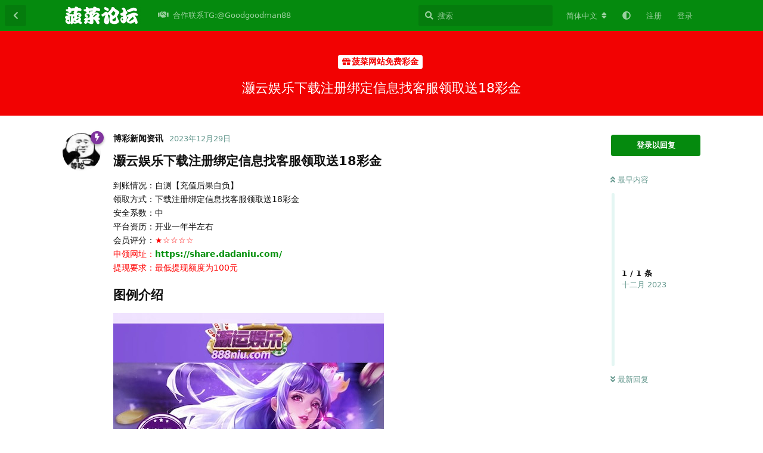

--- FILE ---
content_type: text/html; charset=utf-8
request_url: https://baicai2023.com/d/1192
body_size: 9203
content:
<!doctype html>
<html  dir="ltr"        lang="zh-Hans" >
    <head>
        <meta charset="utf-8">
        <title>灏云娱乐下载注册绑定信息找客服领取送18彩金 - 菠菜网站-菠菜群-菠菜论坛-菠菜圈</title>

        <link rel="canonical" href="https://baicai2023.com/d/1192">
<link rel="preload" href="https://baicai2023.com/assets/forum.js?v=ba05da05" as="script">
<link rel="preload" href="https://baicai2023.com/assets/forum-zh-Hans.js?v=faf1e047" as="script">
<link rel="preload" href="https://baicai2023.com/assets/fonts/fa-solid-900.woff2" as="font" type="font/woff2" crossorigin="">
<link rel="preload" href="https://baicai2023.com/assets/fonts/fa-regular-400.woff2" as="font" type="font/woff2" crossorigin="">
<meta name="viewport" content="width=device-width, initial-scale=1, maximum-scale=1, minimum-scale=1">
<meta name="description" content="灏云娱乐下载注册绑定信息找客服领取送18彩金 到账情况：自测【充值后果自负】 领取方式：下载注册绑定信息找客服领取送18彩金 安全系数：中 平台资历：开业一年半左右 会员评分：★☆☆☆☆ 申领网址：https://share.dadaniu.com/ 提现要求：最低提现额度为100元 图例介绍">
<meta name="theme-color" content="#058a0e">
<meta name="application-name" content="菠菜网站-菠菜群-菠菜论坛-菠菜圈">
<meta name="robots" content="index, follow">
<meta name="twitter:card" content="summary_large_image">
<meta name="twitter:image" content="https://baicai2023.com/assets/files/2023-12-29/1703837237-74010-1703832824-586421-img-1109-2.jpg">
<meta name="twitter:title" content="灏云娱乐下载注册绑定信息找客服领取送18彩金">
<meta name="article:published_time" content="2023-12-29T08:07:17+00:00">
<meta name="twitter:description" content="灏云娱乐下载注册绑定信息找客服领取送18彩金 到账情况：自测【充值后果自负】 领取方式：下载注册绑定信息找客服领取送18彩金 安全系数：中 平台资历：开业一年半左右 会员评分：★☆☆☆☆ 申领网址：https://share.dadaniu.com/ 提现要求：最低提现额度为100元 图例介绍">
<meta name="twitter:url" content="https://baicai2023.com/d/1192-">
<meta name="color-scheme" content="light">
<link rel="stylesheet" media="not all and (prefers-color-scheme: dark)" class="nightmode-light" href="https://baicai2023.com/assets/forum.css?v=a3cec795" />
<link rel="stylesheet" media="(prefers-color-scheme: dark)" class="nightmode-dark" href="https://baicai2023.com/assets/forum-dark.css?v=9a02ba31" />
<link rel="shortcut icon" href="https://baicai2023.com/assets/favicon-upyu3utm.png">
<meta property="og:site_name" content="菠菜网站-菠菜群-菠菜论坛-菠菜圈">
<meta property="og:type" content="article">
<meta property="og:image" content="https://baicai2023.com/assets/files/2023-12-29/1703837237-74010-1703832824-586421-img-1109-2.jpg">
<meta property="og:title" content="灏云娱乐下载注册绑定信息找客服领取送18彩金">
<meta property="og:description" content="灏云娱乐下载注册绑定信息找客服领取送18彩金 到账情况：自测【充值后果自负】 领取方式：下载注册绑定信息找客服领取送18彩金 安全系数：中 平台资历：开业一年半左右 会员评分：★☆☆☆☆ 申领网址：https://share.dadaniu.com/ 提现要求：最低提现额度为100元 图例介绍">
<meta property="og:url" content="https://baicai2023.com/d/1192-">
<script type="application/ld+json">[{"@context":"http:\/\/schema.org","@type":"DiscussionForumPosting","publisher":{"@type":"Organization","name":"\u83e0\u83dc\u7f51\u7ad9-\u83e0\u83dc\u7fa4-\u83e0\u83dc\u8bba\u575b-\u83e0\u83dc\u5708","url":"https:\/\/baicai2023.com","description":"\u83e0\u83dc\u7f51\u7ad9-\u83e0\u83dc\u7fa4-\u83e0\u83dc\u8bba\u575b-\u83e0\u83dc\u5708\u6536\u5f55\u5168\u7f51\u767d\u83dc\u9879\u76ee,\u9ad8\u8d28\u91cf\u767d\u83dc\u7f51,\u767d\u83dc\u793e\u533a\uff0c\u767d\u83dc\u8bba\u575b\uff0c\u767d\u83dc\u4f5c\u4e1a,\u767d\u5ad6\u7f51,\u6ce8\u518c\u4f53\u9a8c\u91d1,\u5f00\u6237\u5373\u9001,\u767d\u83dc\u8bba\u575b,\u767d\u83dc\u793e\u533a,\u6d3b\u52a8\u7f8a\u6bdb,\u767d\u83dc\u6536\u96c6\u5e73\u53f0,\u514d\u8d39\u5f69\u91d1,\u767d\u5ad6\u8bba\u575b,\u767d\u83dc\u603b\u7ad9,\u767d\u5ad6\u767d\u83dc\u7f51\uff0c\u83e0\u83dc\u7f51\u671f\u5f85\u4f60\u7684\u52a0\u5165\u3002","logo":"https:\/\/baicai2023.com\/assets\/logo-ypenjbem.png"},"image":"https:\/\/baicai2023.com\/assets\/files\/2023-12-29\/1703837237-74010-1703832824-586421-img-1109-2.jpg","headline":"\u704f\u4e91\u5a31\u4e50\u4e0b\u8f7d\u6ce8\u518c\u7ed1\u5b9a\u4fe1\u606f\u627e\u5ba2\u670d\u9886\u53d6\u900118\u5f69\u91d1","datePublished":"2023-12-29T08:07:17+00:00","description":"\u704f\u4e91\u5a31\u4e50\u4e0b\u8f7d\u6ce8\u518c\u7ed1\u5b9a\u4fe1\u606f\u627e\u5ba2\u670d\u9886\u53d6\u900118\u5f69\u91d1 \u5230\u8d26\u60c5\u51b5\uff1a\u81ea\u6d4b\u3010\u5145\u503c\u540e\u679c\u81ea\u8d1f\u3011 \u9886\u53d6\u65b9\u5f0f\uff1a\u4e0b\u8f7d\u6ce8\u518c\u7ed1\u5b9a\u4fe1\u606f\u627e\u5ba2\u670d\u9886\u53d6\u900118\u5f69\u91d1 \u5b89\u5168\u7cfb\u6570\uff1a\u4e2d \u5e73\u53f0\u8d44\u5386\uff1a\u5f00\u4e1a\u4e00\u5e74\u534a\u5de6\u53f3 \u4f1a\u5458\u8bc4\u5206\uff1a\u2605\u2606\u2606\u2606\u2606 \u7533\u9886\u7f51\u5740\uff1ahttps:\/\/share.dadaniu.com\/ \u63d0\u73b0\u8981\u6c42\uff1a\u6700\u4f4e\u63d0\u73b0\u989d\u5ea6\u4e3a100\u5143 \u56fe\u4f8b\u4ecb\u7ecd","url":"https:\/\/baicai2023.com\/d\/1192-","author":{"@type":"Person","name":"\u535a\u5f69\u65b0\u95fb\u8d44\u8baf","url":"https:\/\/baicai2023.com\/u\/ooo"}},{"@context":"http:\/\/schema.org","@type":"WebSite","url":"https:\/\/baicai2023.com\/","potentialAction":{"@type":"SearchAction","target":"https:\/\/baicai2023.com\/?q={search_term_string}","query-input":"required name=search_term_string"}}]</script>

        <script>
            /* fof/nightmode workaround for browsers without (prefers-color-scheme) CSS media query support */
            if (!window.matchMedia('not all and (prefers-color-scheme), (prefers-color-scheme)').matches) {
                document.querySelector('link.nightmode-light').removeAttribute('media');
            }
        </script>
        
    </head>

    <body>
        <div id="app" class="App">

    <div id="app-navigation" class="App-navigation"></div>

    <div id="drawer" class="App-drawer">

        <header id="header" class="App-header">
            <div id="header-navigation" class="Header-navigation"></div>
            <div class="container">
                <div class="Header-title">
                    <a href="https://baicai2023.com" id="home-link">
                                                    <img src="https://baicai2023.com/assets/logo-ypenjbem.png" alt="菠菜网站-菠菜群-菠菜论坛-菠菜圈" class="Header-logo">
                                            </a>
                </div>
                <div id="header-primary" class="Header-primary"></div>
                <div id="header-secondary" class="Header-secondary"></div>
            </div>
        </header>

    </div>

    <main class="App-content">
        <div id="content"></div>

        <div id="flarum-loading" style="display: none">
    正在加载…
</div>

<noscript>
    <div class="Alert">
        <div class="container">
            请使用更现代的浏览器并启用 JavaScript 以获得最佳浏览体验。
        </div>
    </div>
</noscript>

<div id="flarum-loading-error" style="display: none">
    <div class="Alert">
        <div class="container">
            加载论坛时出错，请强制刷新页面重试。
        </div>
    </div>
</div>

<noscript id="flarum-content">
    <div class="container">
    <h1>灏云娱乐下载注册绑定信息找客服领取送18彩金</h1>

    <div>
                    <article>
                                <div class="PostUser"><h3 class="PostUser-name">博彩新闻资讯</h3></div>
                <div class="Post-body">
                    <h3>灏云娱乐下载注册绑定信息找客服领取送18彩金</h3>

<p>到账情况：自测【充值后果自负】<br>
领取方式：下载注册绑定信息找客服领取送18彩金<br>
安全系数：中<br>
平台资历：开业一年半左右<br>
会员评分：<span style="color:#FF0000">★☆☆☆☆<br>
申领网址：<a href="https://share.dadaniu.com/" rel="ugc noopener nofollow" target="_blank" rel="ugc noopener nofollow" target="_blank">https://share.dadaniu.com/</a><br>
提现要求：最低提现额度为100元</span></p>

<h3>图例介绍</h3>

<p><img src="https://baicai2023.com/assets/files/2023-12-29/1703837237-74010-1703832824-586421-img-1109-2.jpg" title="" alt=""></p>

                </div>
            </article>

            <hr>
            </div>

    
    </div>

</noscript>


        <div class="App-composer">
            <div class="container">
                <div id="composer"></div>
            </div>
        </div>
    </main>

</div>




        <div id="modal"></div>
        <div id="alerts"></div>

        <script>
            document.getElementById('flarum-loading').style.display = 'block';
            var flarum = {extensions: {}};
        </script>

        <script src="https://baicai2023.com/assets/forum.js?v=ba05da05"></script>
<script src="https://baicai2023.com/assets/forum-zh-Hans.js?v=faf1e047"></script>

        <script id="flarum-json-payload" type="application/json">{"fof-nightmode.assets.day":"https:\/\/baicai2023.com\/assets\/forum.css?v=a3cec795","fof-nightmode.assets.night":"https:\/\/baicai2023.com\/assets\/forum-dark.css?v=9a02ba31","resources":[{"type":"forums","id":"1","attributes":{"title":"\u83e0\u83dc\u7f51\u7ad9-\u83e0\u83dc\u7fa4-\u83e0\u83dc\u8bba\u575b-\u83e0\u83dc\u5708","description":"\u83e0\u83dc\u7f51\u7ad9-\u83e0\u83dc\u7fa4-\u83e0\u83dc\u8bba\u575b-\u83e0\u83dc\u5708\u6536\u5f55\u5168\u7f51\u767d\u83dc\u9879\u76ee,\u9ad8\u8d28\u91cf\u767d\u83dc\u7f51,\u767d\u83dc\u793e\u533a\uff0c\u767d\u83dc\u8bba\u575b\uff0c\u767d\u83dc\u4f5c\u4e1a,\u767d\u5ad6\u7f51,\u6ce8\u518c\u4f53\u9a8c\u91d1,\u5f00\u6237\u5373\u9001,\u767d\u83dc\u8bba\u575b,\u767d\u83dc\u793e\u533a,\u6d3b\u52a8\u7f8a\u6bdb,\u767d\u83dc\u6536\u96c6\u5e73\u53f0,\u514d\u8d39\u5f69\u91d1,\u767d\u5ad6\u8bba\u575b,\u767d\u83dc\u603b\u7ad9,\u767d\u5ad6\u767d\u83dc\u7f51\uff0c\u83e0\u83dc\u7f51\u671f\u5f85\u4f60\u7684\u52a0\u5165\u3002","showLanguageSelector":true,"baseUrl":"https:\/\/baicai2023.com","basePath":"","baseOrigin":"https:\/\/baicai2023.com","debug":false,"apiUrl":"https:\/\/baicai2023.com\/api","welcomeTitle":"\u83e0\u83dc\u7f51\u7ad9-\u83e0\u83dc\u7fa4-\u83e0\u83dc\u8bba\u575b-\u83e0\u83dc\u5708","welcomeMessage":"\u83e0\u83dc\u7f51\u7ad9-\u83e0\u83dc\u7fa4-\u83e0\u83dc\u8bba\u575b-\u83e0\u83dc\u5708\u6536\u5f55\u5168\u7f51\u767d\u83dc\u9879\u76ee,\u9ad8\u8d28\u91cf\u767d\u83dc\u7f51,\u767d\u83dc\u793e\u533a\uff0c\u767d\u83dc\u8bba\u575b\uff0c\u767d\u83dc\u4f5c\u4e1a,\u767d\u5ad6\u7f51,\u6ce8\u518c\u4f53\u9a8c\u91d1,\u5f00\u6237\u5373\u9001,\u767d\u83dc\u8bba\u575b,\u767d\u83dc\u793e\u533a,\u6d3b\u52a8\u7f8a\u6bdb,\u767d\u83dc\u6536\u96c6\u5e73\u53f0,\u514d\u8d39\u5f69\u91d1,\u767d\u5ad6\u8bba\u575b,\u767d\u83dc\u603b\u7ad9,\u767d\u5ad6\u767d\u83dc\u7f51\uff0c\u83e0\u83dc\u7f51\u671f\u5f85\u4f60\u7684\u52a0\u5165\u3002","themePrimaryColor":"#058a0e","themeSecondaryColor":"#02bb96","logoUrl":"https:\/\/baicai2023.com\/assets\/logo-ypenjbem.png","faviconUrl":"https:\/\/baicai2023.com\/assets\/favicon-upyu3utm.png","headerHtml":null,"footerHtml":"","allowSignUp":true,"defaultRoute":"\/all","canViewForum":true,"canStartDiscussion":false,"canSearchUsers":false,"canCreateAccessToken":false,"canModerateAccessTokens":false,"assetsBaseUrl":"https:\/\/baicai2023.com\/assets","canViewFlags":false,"guidelinesUrl":null,"canBypassTagCounts":false,"minPrimaryTags":"1","maxPrimaryTags":"1","minSecondaryTags":"0","maxSecondaryTags":"3","stickiest.badge_icon":"fas fa-layer-group","canSeeUserDirectoryLink":false,"userDirectorySmallCards":true,"userDirectoryDisableGlobalSearchSource":true,"userDirectoryDefaultSort":"default","fof-upload.canUpload":false,"fof-upload.canDownload":false,"fof-upload.composerButtonVisiblity":"both","fofNightMode_autoUnsupportedFallback":1,"fofNightMode.showThemeToggleOnHeaderAlways":true,"fof-nightmode.default_theme":0,"displayNameDriver":"nickname","setNicknameOnRegistration":true,"randomizeUsernameOnRegistration":false,"allowUsernameMentionFormat":true,"canBypassAds":false,"cannotSetCustomAvatar":true,"cannotRemoveAvatar":false,"canSetPredefinedAvatar":true,"predefinedAvatarsPrefix":"https:\/\/baicai2023.com\/assets\/avatars\/predefined\/","predefinedAvatars":["WIII85NKZVOZCwih.jpg","yOHCgWwQznxWbQ7Y.jpeg","KL646BKh4X45S0Kc.png","iPf6eVsdtrNLpXR6.jpeg","23YV0MiykS7ovmO6.jpeg","IigMDEy40XORRGWH.jpeg","Jm6DvZJGj9JtmtSp.jpeg","sSULd1jvYxKUamlX.png","zHL9MAl4FjhKt5Lx.jpeg","wNjUC88eshYAnDdv.jpeg","IrCZrbSdK6rtELk8.jpeg","fW8uke0uH9M8Qw4I.jpg","KRrkYbkvdN5TnN5q.jpg","gcmdCLbdTek6F32m.jpg","qfVa4KScaDBRMENR.jpg","Jx16SQUtW7cVS4Ya.jpg","VIylwfsrsYz0L1iR.jpg","ERtN866KY940r7pC.jpg","QRoWVv4rMVnUDBoe.jpg","p1MKWgMYoEn2bQ8j.jpg","aXN6FYUjoLAlQkTh.jpg","WC9luah6F164I7rM.jpg","uk1VFHQRm64mcoDT.jpg","oR8m0HNbksrCBsTE.jpg","zNHntPy8YqxBQMfg.jpg","cr2wDtN0KaKScTdU.jpg","zOy8ri6CpbUS6xmF.jpg","lVlkQmmqgpkYK9sC.jpg","GK8qeJIcBo8j3soU.jpg","CL8c6cyFyyAyCiBq.jpg","eBpTLA6IyTKrLUqH.jpg","itxcvV3311fxoKlF.jpg","qRt0PVSQuWvMFYvB.jpg","05QyN0KV80FubDcd.jpg","8KJp8XQkX4yfUcmV.jpg","LlisNDZ8XgKCZLa8.jpg","wO2S72caq2GSK73D.jpg","jnm9XsXqEI0Mpokd.jpg","zLIUbkhWWnaJNFZL.jpg","TJ3QZQmQMEFqhBph.jpg","OWEu0NUMW5xlQn5q.jpg","Nx2jiCUQJ80cRf0B.jpg","9dKLnDePOL9lGQCS.jpg","uOLiukoZIakhi91f.jpg","UKvdPHdHblJ7wvUe.jpg","v3pbpoEg3RfyOvD9.jpg","M7csyntRLQPoCLD0.jpg","Gy1svjoJo3joPDMj.jpg","2tA4fYy2xiruQeAu.jpg","NDqycJo9J2X8Rwy7.jpg","gtFBv1N88Yp1GgKd.jpg","DXCVJKE5afESbSxE.jpg","vb4kMwfMd5hNkjh3.jpg","UAxMRlnyEWuk1lfR.jpg","gT8Y29Avw55PfCIl.png","op6brgQS3Fx2bFON.jpg","GQYxTFY4cm38TozS.png","imfbukMJjnDzLDtE.jpg","vGiNXRTW0m1JzItB.jpg","1avWO7FfAwvNS5ib.jpg","gqKEUGICeqBViYlL.jpg","8ol2KELppunbr2ac.png"]},"relationships":{"groups":{"data":[{"type":"groups","id":"1"},{"type":"groups","id":"2"},{"type":"groups","id":"3"},{"type":"groups","id":"4"}]},"tags":{"data":[{"type":"tags","id":"1"},{"type":"tags","id":"2"},{"type":"tags","id":"3"},{"type":"tags","id":"4"},{"type":"tags","id":"5"},{"type":"tags","id":"6"},{"type":"tags","id":"7"},{"type":"tags","id":"14"},{"type":"tags","id":"15"},{"type":"tags","id":"20"},{"type":"tags","id":"25"},{"type":"tags","id":"28"},{"type":"tags","id":"40"},{"type":"tags","id":"41"},{"type":"tags","id":"42"},{"type":"tags","id":"43"},{"type":"tags","id":"44"}]},"links":{"data":[{"type":"links","id":"34"}]}}},{"type":"groups","id":"1","attributes":{"nameSingular":"\u7ba1\u7406\u5458","namePlural":"\u7ba1\u7406\u7ec4","color":"#B72A2A","icon":"fas fa-wrench","isHidden":0}},{"type":"groups","id":"2","attributes":{"nameSingular":"\u6e38\u5ba2","namePlural":"\u6e38\u5ba2","color":null,"icon":null,"isHidden":0}},{"type":"groups","id":"3","attributes":{"nameSingular":"\u6ce8\u518c\u7528\u6237","namePlural":"\u6ce8\u518c\u7528\u6237","color":null,"icon":null,"isHidden":0}},{"type":"groups","id":"4","attributes":{"nameSingular":"\u7248\u4e3b","namePlural":"\u7248\u4e3b\u7ec4","color":"#80349E","icon":"fas fa-bolt","isHidden":0}},{"type":"tags","id":"1","attributes":{"name":"\u83e0\u83dc\u7f51\u7ad9\u514d\u8d39\u5f69\u91d1","description":"\u672c\u680f\u76ee\u4e3b\u8981\u5206\u4eab\u5404\u5927\u5e73\u53f0\u6700\u65b0\u7684\u4f18\u60e0\u6d3b\u52a8\uff0c\u8ba9\u73a9\u5bb6\u4f53\u9a8c\u6700\u65b0\u7684\u5e73\u53f0\u798f\u5229","slug":"bc","color":"#f20202","backgroundUrl":null,"backgroundMode":null,"icon":"fas fa-solid fa-gift","discussionCount":1164,"position":0,"defaultSort":null,"isChild":false,"isHidden":false,"lastPostedAt":"2026-01-17T09:21:00+00:00","canStartDiscussion":false,"canAddToDiscussion":false}},{"type":"tags","id":"2","attributes":{"name":"\u5404\u5e73\u53f0\u9996\u5b58\u4f18\u60e0","description":"\u672c\u680f\u76ee\u4e3b\u8981\u5206\u4eab\u9996\u5b58\u4f18\u60e0","slug":"YH","color":"#e30d7f","backgroundUrl":null,"backgroundMode":null,"icon":"fas fa-solid fa-dollar-sign","discussionCount":13,"position":1,"defaultSort":null,"isChild":false,"isHidden":false,"lastPostedAt":"2026-01-15T08:01:47+00:00","canStartDiscussion":false,"canAddToDiscussion":false}},{"type":"tags","id":"3","attributes":{"name":"\u83e0\u83dc\u5b66\u4e60\u4ea4\u6d41\u7fa4","description":"\u672c\u680f\u76ee\u63d0\u4f9b\u5404\u5927\u73a9\u5bb6\u4ea4\u6d41\u4e0e\u63a2\u8ba8","slug":"bcqun","color":"#e97f07","backgroundUrl":null,"backgroundMode":null,"icon":"fas fa-solid fa-comment-dots","discussionCount":44,"position":3,"defaultSort":null,"isChild":false,"isHidden":false,"lastPostedAt":"2026-01-10T15:20:48+00:00","canStartDiscussion":false,"canAddToDiscussion":false}},{"type":"tags","id":"4","attributes":{"name":"\u4f53\u80b2\u8d44\u8baf","description":"\u96c6\u7ed3\u5168\u7403\u5404\u7c7b\u8db3\u7403,NBA\u7bee\u7403,\u65af\u6d1b\u514b\u7b49\u8d5b\u4e8b\u5206\u6790","slug":"tiyuzixun","color":"#1fbd63","backgroundUrl":null,"backgroundMode":null,"icon":"fas fa-regular fa-futbol","discussionCount":107,"position":5,"defaultSort":null,"isChild":false,"isHidden":false,"lastPostedAt":"2025-11-28T15:53:37+00:00","canStartDiscussion":false,"canAddToDiscussion":false}},{"type":"tags","id":"5","attributes":{"name":"\u5b9e\u6218\u6280\u5de7\u4e13\u533a","description":"\u672c\u680f\u76ee\u4e3b\u8981\u5206\u4eab\u7535\u5b50\uff0c\u68cb\u724c\uff0c\u771f\u4eba\uff0c\u5f69\u7968\uff0c\u7b49\u6e38\u620f\u7684\u5b9e\u6218\u6280\u5de7","slug":"shizhan","color":"#7e1593","backgroundUrl":null,"backgroundMode":null,"icon":"fas fa-solid fa-dice","discussionCount":147,"position":8,"defaultSort":null,"isChild":false,"isHidden":false,"lastPostedAt":"2026-01-14T08:33:09+00:00","canStartDiscussion":false,"canAddToDiscussion":false}},{"type":"tags","id":"6","attributes":{"name":"\u9ed1\u53f8\u9ed1\u53f0\u66dd\u5149","description":"\u672c\u680f\u76ee\u4e3b\u8981\u66dd\u5149\u5168\u7f51\u9ed1\u6599\uff0c\u4e3a\u5927\u5bb6\u907f\u5751\u907f\u96f7","slug":"baoguang","color":"#0e0c0c","backgroundUrl":null,"backgroundMode":null,"icon":"fas fa-solid fa-video-slash","discussionCount":155,"position":2,"defaultSort":null,"isChild":false,"isHidden":false,"lastPostedAt":"2026-01-17T09:19:58+00:00","canStartDiscussion":false,"canAddToDiscussion":false}},{"type":"tags","id":"7","attributes":{"name":"\u83e0\u83dc\u65b0\u95fb\u5927\u4e8b\u4ef6","description":"\u672c\u680f\u76ee\u4e3b\u8981\u5206\u4eab\u5168\u65b9\u4f4d\u7684\u73af\u7403\u535a\u5f69\u65b0\u95fb\uff0c\u638c\u63e1\u535a\u5f69\u4ea7\u4e1a\u6700\u65b0\u4fe1\u606f\u3001\u62a5\u5bfc\u5404\u5927\u535a\u5f69\u516c\u53f8\u6392\u540d\u52a8\u6001\u3001\u5728\u7ebf\u535a\u5f69\u8d8b\u52bf\u4ee5\u53ca\u5404\u56fd\u8d4c\u724c\u7533\u8bf7\u6307\u5357","slug":"xinwendashijian","color":"#0e27e1","backgroundUrl":null,"backgroundMode":null,"icon":"fas fa-solid fa-rss","discussionCount":229,"position":6,"defaultSort":null,"isChild":false,"isHidden":false,"lastPostedAt":"2026-01-17T09:18:29+00:00","canStartDiscussion":false,"canAddToDiscussion":false}},{"type":"tags","id":"14","attributes":{"name":"\u83e0\u83dc\u6545\u4e8b\u4f1a","description":"\u8001\u54e5\u4eec\u53ef\u4ee5\u5728\u6b64\u5206\u4eab\u65e5\u5e38\u751f\u6d3b\uff0c\u4eba\u751f\u7ecf\u5386\uff0c\u535a\u5f08\u4e2d\u7684\u559c\u60a6\u4e0e\u5fe7\u4f24\u3002","slug":"gushihui","color":"#e015d9","backgroundUrl":null,"backgroundMode":null,"icon":"fas fa-solid fa-book-open","discussionCount":76,"position":10,"defaultSort":null,"isChild":false,"isHidden":false,"lastPostedAt":"2026-01-14T08:31:26+00:00","canStartDiscussion":false,"canAddToDiscussion":false}},{"type":"tags","id":"15","attributes":{"name":"\u83e0\u83dc\u6e38\u620f\u4ecb\u7ecd","description":"\u672c\u680f\u76ee\u4e3b\u8981\u5206\u4eab\u7535\u5b50,\u5f69\u7968,\u68cb\u724c,\u6355\u9c7c,\u7b49\u70ed\u95e8\u6e38\u620f\u7684\u73a9\u6cd5\u4ecb\u7ecd","slug":"bocaiyouxijieshao","color":"#410da0","backgroundUrl":null,"backgroundMode":null,"icon":"fas fa-solid fa-gamepad","discussionCount":25,"position":7,"defaultSort":null,"isChild":false,"isHidden":false,"lastPostedAt":"2025-12-30T09:34:03+00:00","canStartDiscussion":false,"canAddToDiscussion":false}},{"type":"tags","id":"20","attributes":{"name":"\u767e\u5bb6\u4e50\u6280\u5de7","description":"\u8001\u73a9\u5bb6\u603b\u7ed3\uff0c\u767e\u5bb6\u4e50\u5fc5\u80dc\u6280\u5de7\uff0c\u767e\u5bb6\u4e50\u5fc5\u80dc\u516c\u5f0f","slug":"baijiale","color":"#16bb92","backgroundUrl":null,"backgroundMode":null,"icon":"fas fa-solid fa-user","discussionCount":56,"position":9,"defaultSort":null,"isChild":false,"isHidden":false,"lastPostedAt":"2026-01-04T07:34:11+00:00","canStartDiscussion":false,"canAddToDiscussion":false}},{"type":"tags","id":"25","attributes":{"name":"\u6212\u8d4c\u6587\u7ae0","description":" \u6212\u8d4c\u6742\u6587-\u522b\u8f93\u5149\u4e86\u624d\u60f3\u5230\u8981\u6212\u8d4c\uff01","slug":"jiedu","color":"#e10e6a","backgroundUrl":null,"backgroundMode":null,"icon":"fas fa-hand-holding-heart","discussionCount":40,"position":11,"defaultSort":null,"isChild":false,"isHidden":false,"lastPostedAt":"2026-01-07T08:31:55+00:00","canStartDiscussion":false,"canAddToDiscussion":false}},{"type":"tags","id":"28","attributes":{"name":"\u7cbe\u5f69\u8d5b\u4e8b\u63a8\u5355","description":"\u53d1\u5e03\u70ed\u95e8\u8d5b\u4e8b\u63a8\u5355\uff0c\u4e89\u53d6\u522b\u5885\u9760\u5927\u6d77","slug":"saishituidan","color":"#e90118","backgroundUrl":null,"backgroundMode":null,"icon":"fas fa-bullhorn","discussionCount":140,"position":4,"defaultSort":null,"isChild":false,"isHidden":false,"lastPostedAt":"2026-01-14T08:33:38+00:00","canStartDiscussion":false,"canAddToDiscussion":false}},{"type":"tags","id":"40","attributes":{"name":"\u83e0\u83dc\u8bba\u575b\u516c\u544a","description":"\u83e0\u83dc\u8bba\u575b\u7ad9\u5185\u516c\u544a","slug":"gonggao","color":"#e4116c","backgroundUrl":null,"backgroundMode":null,"icon":"fas fa-bullhorn","discussionCount":4,"position":16,"defaultSort":null,"isChild":false,"isHidden":false,"lastPostedAt":"2023-09-01T13:50:15+00:00","canStartDiscussion":false,"canAddToDiscussion":false}},{"type":"tags","id":"41","attributes":{"name":"\u7ad9\u52a1","description":"\u8bba\u575b\u4e8b\u52a1\u5904\u7406","slug":"zhanwu","color":"#fdc630","backgroundUrl":null,"backgroundMode":null,"icon":"fas fa-clipboard-list","discussionCount":0,"position":15,"defaultSort":null,"isChild":false,"isHidden":false,"lastPostedAt":null,"canStartDiscussion":false,"canAddToDiscussion":false}},{"type":"tags","id":"42","attributes":{"name":"\u9632\u9a97\u6307\u5357","description":"\u6bcf\u65e5\u4e00\u5f53\uff0c\u5f53\u5f53\u4e0d\u4e00\u6837","slug":"fangpian","color":"#9d13e7","backgroundUrl":null,"backgroundMode":null,"icon":"fas fa-solid fa-syringe","discussionCount":5,"position":12,"defaultSort":null,"isChild":false,"isHidden":false,"lastPostedAt":"2023-09-19T10:53:36+00:00","canStartDiscussion":false,"canAddToDiscussion":false}},{"type":"tags","id":"43","attributes":{"name":"\u8d44\u6e90","description":"\u4eab\u5404\u7c7b\u8f6f\u4ef6\u5408\u96c6\u7684\u9891\u9053.","slug":"\u8d44\u6e90","color":"#ea6c6c","backgroundUrl":null,"backgroundMode":null,"icon":"fas fa-toolbox","discussionCount":4,"position":13,"defaultSort":null,"isChild":false,"isHidden":false,"lastPostedAt":"2023-08-20T09:47:45+00:00","canStartDiscussion":false,"canAddToDiscussion":false}},{"type":"tags","id":"44","attributes":{"name":"\u53cd\u9988","description":"\u6536\u96c6\u5404\u4f4d\u7ed9\u4e88\u7684\u5404\u79cd\u53cd\u9988\uff0c\u5171\u540c\u8fdb\u6b65","slug":"fankui","color":"#45f2e7","backgroundUrl":null,"backgroundMode":null,"icon":"fas fa-comment-dots","discussionCount":0,"position":14,"defaultSort":null,"isChild":false,"isHidden":false,"lastPostedAt":null,"canStartDiscussion":false,"canAddToDiscussion":false}},{"type":"links","id":"34","attributes":{"id":34,"title":"\u5408\u4f5c\u8054\u7cfbTG:@Goodgoodman88","icon":"fas fa-solid fa-handshake","url":"https:\/\/t.me\/Goodgoodman88","position":null,"isInternal":false,"isNewtab":false,"isChild":false,"visibility":"everyone"}}],"session":{"userId":0,"csrfToken":"xKlhS6wD8b3LjPxdgIvBthPmKsBwOAOz2EdIZX6o"},"locales":{"zh-Hans":"\u7b80\u4f53\u4e2d\u6587","en":"English"},"locale":"zh-Hans","davwheat-ads.ad-code.between_posts":"\n\n  \u003Cdiv class=\u0022PostStream\u0022 style=\u0022margin-top: 10px; width:100%\u0022\u003E   \u003Ca href=\u0022http:\/\/23.225.52.68:4466\/vip348.html\u0022 target=\u0022_blank\u0022\u003E\n      \u003Cimg src=\u0022https:\/\/baipiaowang.org\/assets\/files\/2025-09-08\/1757317192-293993-2400-194.gif\u0022 \n      alt=\u00224466\u0022 width=\u0022100%\u0022\u003E\n     \u003C\/a\u003E\n    \u003C\/div\u003E\n\n\n\n\n\u003Cdiv class=\u0022PostStream\u0022 style=\u0022margin-top: 10px; width:100%\u0022\u003E\n     \u003Ca href=\u0022https:\/\/www.we867325.com\/aff.php?vid=1253358\u0022 target=\u0022_blank\u0022\u003E\n      \u003Cimg src=\u0022https:\/\/meibo999.com\/assets\/files\/2025-06-01\/1748772785-826593-2400-194.gif\u0022 alt=\u0022\u7b2c\u4e00\u4f53\u80b2\u0022 width=\u0022100%\u0022\u003E\n     \u003C\/a\u003E\n    \u003C\/div\u003E\n\n\n\n\n\n\u003Cdiv class=\u0022PostStream\u0022 style=\u0022margin-top: 10px; width:100%\u0022\u003E\n     \u003Ca href=\u0022https:\/\/www.zhgj7.vip\u0022 target=\u0022_blank\u0022\u003E\n      \u003Cimg src=\u0022https:\/\/baipiaowang.org\/assets\/files\/2025-03-18\/1742310095-631350-bc0c11bd-1fa3-47fc-9df3-9b9d472835a4.gif\u0022 alt=\u0022\u5c0a\u7687\u0022 width=\u0022100%\u0022\u003E\n     \u003C\/a\u003E\n    \u003C\/div\u003E\n\n\u003Cdiv class=\u0022PostStream\u0022 style=\u0022margin-top: 10px; width:100%\u0022\u003E\n     \u003Ca href=\u0022https:\/\/www.3bet5.cc:35559\/entry\/register\/?i_code=9784697\u0022 target=\u0022_blank\u0022\u003E\n      \u003Cimg src=\u0022https:\/\/baicaidaquan.com\/assets\/files\/2025-09-15\/1757926120-270990-2400x194.gif\u0022 \n      alt=\u0022bet5\u4f53\u80b2\u0022 width=\u0022100%\u0022\u003E\n     \u003C\/a\u003E\n    \u003C\/div\u003E\n\n\u003Cdiv class=\u0022PostStream\u0022 style=\u0022margin-top: 10px; width:100%\u0022\u003E\n     \u003Ca href=\u0022https:\/\/www.079111.cc:8899\/Register\/?a=580165\u0022 target=\u0022_blank\u0022\u003E\n      \u003Cimg src=\u0022https:\/\/www.genostas.com\/assets\/files\/2025-09-28\/1759043239-219743-bd3d56d6-cd78-45f7-a662-23984e0ddae8.gif\u0022 \n      alt=\u0022\u65b0\u8461\u4eac\u0022 width=\u0022100%\u0022\u003E\n     \u003C\/a\u003E\n    \u003C\/div\u003E\n\n\n\n\u003Cdiv class=\u0022PostStream\u0022 style=\u0022margin-top: 10px; width:100%\u0022\u003E\n     \u003Ca href=\u0022https:\/\/t.me\/kuaisuqianming\u0022 target=\u0022_blank\u0022\u003E\n      \u003Cimg src=\u0022https:\/\/meibo999.com\/assets\/files\/2025-07-30\/1753896194-281861-ios.gif\u0022 alt=\u0022\u7b7e\u540d\u0022 width=\u0022100%\u0022\u003E\n     \u003C\/a\u003E\n    \u003C\/div\u003E\n\n\n\u003Cdiv class=\u0022PostStream\u0022 style=\u0022margin-top: 10px; width:100%\u0022\u003E\n     \u003Ca href=\u0022http:\/\/jinshapg10.com\/\u0022 target=\u0022_blank\u0022\u003E\n      \u003Cimg src=\u0022https:\/\/meibo999.com\/assets\/files\/2025-06-21\/1750484571-914080-pg.gif\u0022 alt=\u0022\u91d1\u6c99\u0022 width=\u0022100%\u0022\u003E\n     \u003C\/a\u003E\n    \u003C\/div\u003E\n\n\n\u003Cdiv class=\u0022PostStream\u0022 style=\u0022margin-top: 10px; width:100%\u0022\u003E\n     \u003Ca href=\u0022https:\/\/558.5583606.cc:8443\/?shareName=558.5583606.cc\u0022 target=\u0022_blank\u0022\u003E\n      \u003Cimg src=\u0022https:\/\/kaiyuanqipai.org\/assets\/files\/2025-08-25\/1756111166-561238-558-2400x194.gif\u0022 \n      alt=\u0022\u5f00\u5143\u68cb\u724c\u0022 width=\u0022100%\u0022\u003E\n     \u003C\/a\u003E\n    \u003C\/div\u003E\n\n\u003Cdiv class=\u0022PostStream\u0022 style=\u0022margin-top: 10px; width:100%\u0022\u003E\n     \u003Ca href=\u0022https:\/\/2pg.2055983.cc\u0022 target=\u0022_blank\u0022\u003E\n      \u003Cimg src=\u0022https:\/\/kaiyuanqipai.org\/assets\/files\/2025-08-25\/1756111222-623116-2400x194.gif\u0022 \n      alt=\u0022PG\u7535\u5b50\u0022 width=\u0022100%\u0022\u003E\n     \u003C\/a\u003E\n    \u003C\/div\u003E\n\n\n\n\n\n\u003Cdiv class=\u0022PostStream\u0022 style=\u0022margin-top: 10px; width:100%\u0022\u003E\n\t\t\t\u003Ca href=\u0022https:\/\/t.me\/seo8686\u0022 target=\u0022_blank\u0022\u003E\n\t\t\t\t\u003Cimg src=\u0022https:\/\/bocaiquan.org\/assets\/files\/2023-10-18\/1697613861-574998-1.gif\u0022 alt=\u0022\u5e7f\u544a\u5408\u4f5c\u0022 width=\u0022100%\u0022\u003E\n\t\t\t\u003C\/a\u003E\n\t\t\u003C\/div\u003E","davwheat-ads.ad-code.discussion_header":"\u003Cdiv class=\u0022container\u0022 style=\u0022margin-top: 10px; width:100%\u0022\u003E\n\t\t\t\u003Ca href=\u0022https:\/\/st8688.com\/\u0022 target=\u0022_blank\u0022\u003E\n\t\t\t\t\u003Cimg src=\u0022https:\/\/baicai2023.com\/assets\/files\/2023-08-05\/1691240463-350212-1691237533-432137-1691221973-371600-2.gif\u0022 alt=\u0022\u80dc\u5929\u5a31\u4e50\u573a\u0022 width=\u0022100%\u0022\u003E\n\t\t\t\u003C\/a\u003E\n\t\t\u003C\/div\u003E\n\n\n\n\n\n\n\n\n\n\n\u003Cdiv class=\u0022container\u0022 style=\u0022margin-top: 10px; width:100%\u0022\u003E\n\t\t\t\u003Ca href=\u0022https:\/\/baicai2023.com\/d\/83-yan-gao-he-zuo-zhan-chang-lian-xi-fang-shi\u0022 target=\u0022_blank\u0022\u003E\n\t\t\t\t\u003Cimg src=\u0022https:\/\/baicai2023.com\/assets\/files\/2023-08-05\/1691240469-504343-1691223771-221217-1691209435-278522-3.gif\u0022 alt=\u0022\u80dc\u5929\u5a31\u4e50\u573a\u0022 width=\u0022100%\u0022\u003E\n\t\t\t\u003C\/a\u003E\n\t\t\u003C\/div\u003E","davwheat-ads.ad-code.discussion_sidebar":"","davwheat-ads.ad-code.footer":"","davwheat-ads.ad-code.header":"\n\n\u003Cdiv class=\u0022container\u0022 style=\u0022margin-top: 10px;\u0022\u003E\n     \u003Ca href=\u0022https:\/\/156.234.248.253:5012\/?cid=8369907#baicaishequ\u0022 target=\u0022_blank\u0022\u003E\n      \u003Cimg src=\u0022https:\/\/tupian.913tupian.com\/baicai\/2400x194.gif\u0022 \n      alt=\u0022\u91d1\u6c99\u0022 width=\u0022100%\u0022\u003E\n     \u003C\/a\u003E\n    \u003C\/div\u003E\n\n\u003Cdiv class=\u0022container\u0022 style=\u0022margin-top: 10px;\u0022\u003E\n     \u003Ca href=\u0022https:\/\/www.we867325.com\/aff.php?vid=1253358\u0022 target=\u0022_blank\u0022\u003E\n      \u003Cimg src=\u0022https:\/\/meibo999.com\/assets\/files\/2025-12-16\/1765870532-449798-2400x194-2-1.gif\u0022 \n      alt=\u0022\u7b2c\u4e00\u4f53\u80b2\u0022 width=\u0022100%\u0022\u003E\n     \u003C\/a\u003E\n    \u003C\/div\u003E\n\n\n\n\u003Cdiv class=\u0022container\u0022 style=\u0022margin-top: 10px;\u0022\u003E\n     \u003Ca href=\u0022http:\/\/23.225.52.68:4466\/vip348.html\u0022 target=\u0022_blank\u0022\u003E\n      \u003Cimg src=\u0022https:\/\/baipiaowang.org\/assets\/files\/2025-09-08\/1757317192-293993-2400-194.gif\u0022 \n      alt=\u00224466\u0022 width=\u0022100%\u0022\u003E\n     \u003C\/a\u003E\n    \u003C\/div\u003E\n\n\u003Cdiv class=\u0022container\u0022 style=\u0022margin-top: 10px;\u0022\u003E\n     \u003Ca href=\u0022https:\/\/134.122.165.149:5001\/fhdisf9ujfsdklj88\/887260891.php\u0022 target=\u0022_blank\u0022\u003E\n      \u003Cimg src=\u0022https:\/\/meibo999.com\/assets\/files\/2025-10-30\/1761801095-733044-960x70-1.gif\u0022 \n      alt=\u00227668\u666e\u4eac\u0022 width=\u0022100%\u0022\u003E\n     \u003C\/a\u003E\n    \u003C\/div\u003E\n\n\u003Cdiv class=\u0022container\u0022 style=\u0022margin-top: 10px;\u0022\u003E\n     \u003Ca href=\u0022https:\/\/service.sdqhwtvbtwdf.com\/C.ashx?btag=a_7590b_1722c_\u0026affid=2007166\u0026siteid=7590\u0026adid=1722\u0026c=groupsites\u0022 target=\u0022_blank\u0022\u003E\n      \u003Cimg src=\u0022https:\/\/www.xianshangbc.com\/assets\/files\/2026-01-14\/1768408219-656756-bvac-1384.gif\u0022 \n      alt=\u0022\u97e6\u5fb7\u0022 width=\u0022100%\u0022\u003E\n     \u003C\/a\u003E\n    \u003C\/div\u003E\n\n\n\u003Cdiv class=\u0022container\u0022 style=\u0022margin-top: 10px;\u0022\u003E\n     \u003Ca href=\u0022https:\/\/service.sdqhwtvbtwdf.com\/C.ashx?btag=a_7590b_2484c_\u0026affid=2007166\u0026siteid=7590\u0026adid=2484\u0026c=groupsites\u0022 target=\u0022_blank\u0022\u003E\n      \u003Cimg src=\u0022https:\/\/www.xianshangbc.com\/assets\/files\/2026-01-14\/1768408326-249609-wh-1274.gif\u0022 \n      alt=\u0022\u5a01\u5ec9\u0022 width=\u0022100%\u0022\u003E\n     \u003C\/a\u003E\n    \u003C\/div\u003E\n\n\n\n\n\u003Cdiv class=\u0022container\u0022 style=\u0022margin-top: 10px;\u0022\u003E\n     \u003Ca href=\u0022https:\/\/tz.wx.dsgj668.com\/app\/register.php?site_id=2173\u0026topId=3220563\u0022 target=\u0022_blank\u0022\u003E\n      \u003Cimg src=\u0022https:\/\/meibo999.com\/assets\/files\/2025-11-17\/1763390576-392028-2400x194100100.gif\u0022 \n      alt=\u0022\u4e1c\u5347\u56fd\u9645\u0022 width=\u0022100%\u0022\u003E\n     \u003C\/a\u003E\n    \u003C\/div\u003E\n\n\n\n\n\u003Cdiv class=\u0022container\u0022 style=\u0022margin-top: 10px;\u0022\u003E\n     \u003Ca href=\u0022https:\/\/f5000.62684288.top:6268\/laicai.html?cid=9029005#mbh9057\u0022 target=\u0022_blank\u0022\u003E\n      \u003Cimg src=\u0022https:\/\/ds888.12img286755.com:5658\/8888\/mbh\/2-2400x194.gif\u0022 \n      alt=\u0022\u6c38\u5229\u0022 width=\u0022100%\u0022\u003E\n     \u003C\/a\u003E\n    \u003C\/div\u003E\n\n\n\n\u003Cdiv class=\u0022container\u0022 style=\u0022margin-top: 10px;\u0022\u003E\n     \u003Ca href=\u0022https:\/\/756551.shop:8899\/tycgg068.html\u0022 target=\u0022_blank\u0022\u003E\n      \u003Cimg src=\u0022https:\/\/meibo999.com\/assets\/files\/2026-01-07\/1767775301-459256-20260107-780351-570dfa7e6e25459e890a2b93f62ab299.gif\u0022 \n      alt=\u0022\u592a\u9633\u57ce\u0022 width=\u0022100%\u0022\u003E\n     \u003C\/a\u003E\n    \u003C\/div\u003E\n\n\n\n\n\n","davwheat-ads.ad-code.sidebar":"","davwheat-ads.ad-code.between_posts.js":"","davwheat-ads.ad-code.discussion_header.js":"","davwheat-ads.ad-code.discussion_sidebar.js":"","davwheat-ads.ad-code.footer.js":"","davwheat-ads.ad-code.header.js":"","davwheat-ads.ad-code.sidebar.js":"","davwheat-ads.between-n-posts":"15","davwheat-ads.enable-ad-after-placeholder":"0","davwheat-ads.enabled-ad-locations":"[\u0022header\u0022]","apiDocument":{"data":{"type":"discussions","id":"1192","attributes":{"title":"\u704f\u4e91\u5a31\u4e50\u4e0b\u8f7d\u6ce8\u518c\u7ed1\u5b9a\u4fe1\u606f\u627e\u5ba2\u670d\u9886\u53d6\u900118\u5f69\u91d1","slug":"1192","commentCount":1,"participantCount":1,"createdAt":"2023-12-29T08:07:17+00:00","lastPostedAt":"2023-12-29T08:07:17+00:00","lastPostNumber":1,"canReply":false,"canRename":false,"canDelete":false,"canHide":false,"isApproved":true,"canTag":false,"isSticky":false,"canSticky":false,"isStickiest":false,"isTagSticky":false,"canStickiest":false,"canTagSticky":false,"frontpage":false,"frontdate":null,"front":false,"views":57,"subscription":null,"isLocked":false,"canLock":false},"relationships":{"user":{"data":{"type":"users","id":"18"}},"posts":{"data":[{"type":"posts","id":"1330"}]},"tags":{"data":[{"type":"tags","id":"1"}]},"stickyTags":{"data":[]}}},"included":[{"type":"users","id":"18","attributes":{"username":"ooo","displayName":"\u535a\u5f69\u65b0\u95fb\u8d44\u8baf","avatarUrl":"https:\/\/baicai2023.com\/assets\/avatars\/WJ2Zlp5LRsSmpSnE.png","slug":"ooo","joinTime":"2023-08-23T13:44:34+00:00","discussionCount":55,"commentCount":55,"canEdit":false,"canEditCredentials":false,"canEditGroups":false,"canDelete":false,"lastSeenAt":"2026-01-07T08:24:20+00:00","canSuspend":false,"fof-upload-uploadCountCurrent":26,"fof-upload-uploadCountAll":26,"canEditNickname":false},"relationships":{"groups":{"data":[{"type":"groups","id":"4"}]}}},{"type":"posts","id":"1330","attributes":{"number":1,"createdAt":"2023-12-29T08:07:17+00:00","contentType":"comment","contentHtml":"\u003Ch3\u003E\u704f\u4e91\u5a31\u4e50\u4e0b\u8f7d\u6ce8\u518c\u7ed1\u5b9a\u4fe1\u606f\u627e\u5ba2\u670d\u9886\u53d6\u900118\u5f69\u91d1\u003C\/h3\u003E\n\n\u003Cp\u003E\u5230\u8d26\u60c5\u51b5\uff1a\u81ea\u6d4b\u3010\u5145\u503c\u540e\u679c\u81ea\u8d1f\u3011\u003Cbr\u003E\n\u9886\u53d6\u65b9\u5f0f\uff1a\u4e0b\u8f7d\u6ce8\u518c\u7ed1\u5b9a\u4fe1\u606f\u627e\u5ba2\u670d\u9886\u53d6\u900118\u5f69\u91d1\u003Cbr\u003E\n\u5b89\u5168\u7cfb\u6570\uff1a\u4e2d\u003Cbr\u003E\n\u5e73\u53f0\u8d44\u5386\uff1a\u5f00\u4e1a\u4e00\u5e74\u534a\u5de6\u53f3\u003Cbr\u003E\n\u4f1a\u5458\u8bc4\u5206\uff1a\u003Cspan style=\u0022color:#FF0000\u0022\u003E\u2605\u2606\u2606\u2606\u2606\u003Cbr\u003E\n\u7533\u9886\u7f51\u5740\uff1a\u003Ca href=\u0022https:\/\/share.dadaniu.com\/\u0022 rel=\u0022ugc noopener nofollow\u0022 target=\u0022_blank\u0022 rel=\u0022ugc noopener nofollow\u0022 target=\u0022_blank\u0022\u003Ehttps:\/\/share.dadaniu.com\/\u003C\/a\u003E\u003Cbr\u003E\n\u63d0\u73b0\u8981\u6c42\uff1a\u6700\u4f4e\u63d0\u73b0\u989d\u5ea6\u4e3a100\u5143\u003C\/span\u003E\u003C\/p\u003E\n\n\u003Ch3\u003E\u56fe\u4f8b\u4ecb\u7ecd\u003C\/h3\u003E\n\n\u003Cp\u003E\u003Cimg src=\u0022https:\/\/baicai2023.com\/assets\/files\/2023-12-29\/1703837237-74010-1703832824-586421-img-1109-2.jpg\u0022 title=\u0022\u0022 alt=\u0022\u0022\u003E\u003C\/p\u003E\n","renderFailed":false,"canEdit":false,"canDelete":false,"canHide":false,"mentionedByCount":0,"canFlag":false,"isApproved":true,"canApprove":false,"canLike":false,"likesCount":0},"relationships":{"discussion":{"data":{"type":"discussions","id":"1192"}},"user":{"data":{"type":"users","id":"18"}},"mentionedBy":{"data":[]},"likes":{"data":[]}}},{"type":"groups","id":"4","attributes":{"nameSingular":"\u7248\u4e3b","namePlural":"\u7248\u4e3b\u7ec4","color":"#80349E","icon":"fas fa-bolt","isHidden":0}},{"type":"tags","id":"1","attributes":{"name":"\u83e0\u83dc\u7f51\u7ad9\u514d\u8d39\u5f69\u91d1","description":"\u672c\u680f\u76ee\u4e3b\u8981\u5206\u4eab\u5404\u5927\u5e73\u53f0\u6700\u65b0\u7684\u4f18\u60e0\u6d3b\u52a8\uff0c\u8ba9\u73a9\u5bb6\u4f53\u9a8c\u6700\u65b0\u7684\u5e73\u53f0\u798f\u5229","slug":"bc","color":"#f20202","backgroundUrl":null,"backgroundMode":null,"icon":"fas fa-solid fa-gift","discussionCount":1164,"position":0,"defaultSort":null,"isChild":false,"isHidden":false,"lastPostedAt":"2026-01-17T09:21:00+00:00","canStartDiscussion":false,"canAddToDiscussion":false}}]}}</script>

        <script>
            const data = JSON.parse(document.getElementById('flarum-json-payload').textContent);
            document.getElementById('flarum-loading').style.display = 'none';

            try {
                flarum.core.app.load(data);
                flarum.core.app.bootExtensions(flarum.extensions);
                flarum.core.app.boot();
            } catch (e) {
                var error = document.getElementById('flarum-loading-error');
                error.innerHTML += document.getElementById('flarum-content').textContent;
                error.style.display = 'block';
                throw e;
            }
        </script>

        
    </body>
</html>
